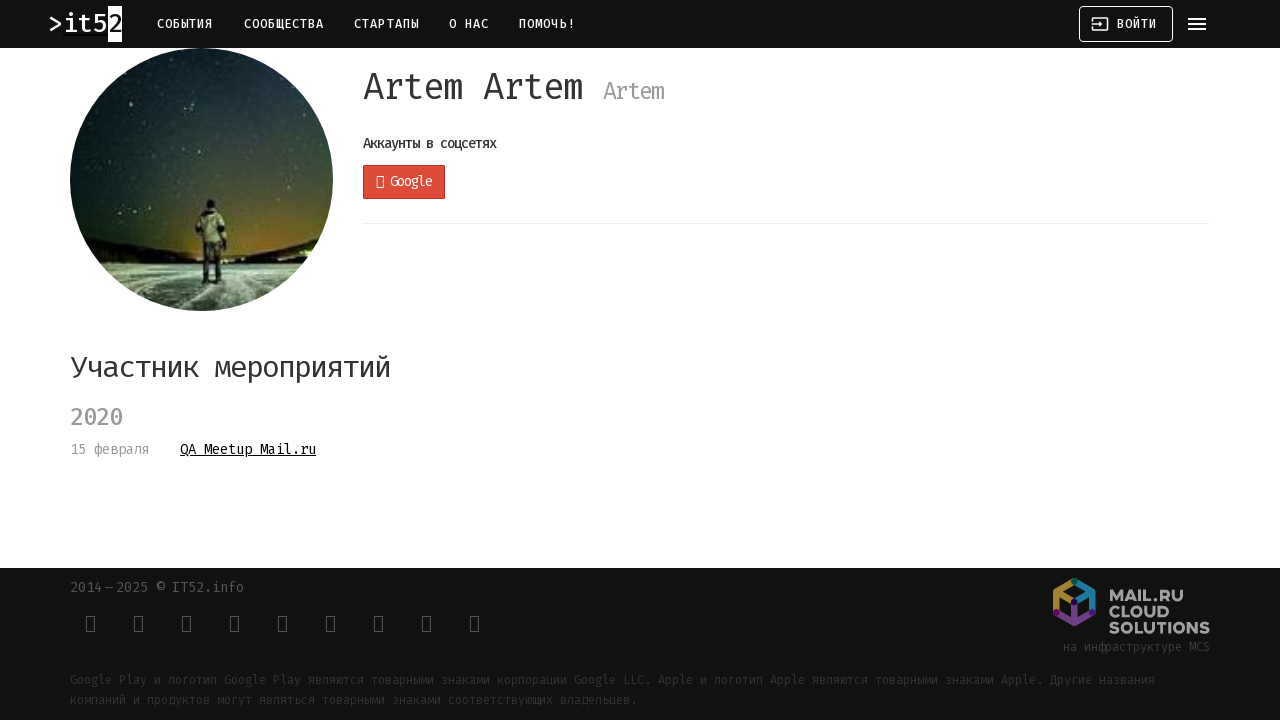

--- FILE ---
content_type: text/html; charset=utf-8
request_url: https://www.it52.info/users/artem-artem
body_size: 4050
content:
<!DOCTYPE html><html lang="ru"><head><meta name="csrf-param" content="authenticity_token" />
<meta name="csrf-token" content="p8BEPbDGabCovbpUUONDpeikgqz27owDIu5cFoOYhf8NA3JWUSJbNzgjR67GXNrU3MrGMZAwTF4fIbOC3KHCKw==" /><meta charset="utf-8">
<title>Нижегородское IT–сообщество</title>
<meta name="description" content="IT и около в Нижнем Новгороде: конференции, митапы, хакатоны, встречи и, конечно, афтепати.">
<meta name="keywords" content="it, нижний новгород, сообщество, конференция, митап, встреча, программирование, стартап, 52">
<meta property="og:site_name" content="Нижегородское IT–сообщество">
<meta property="og:locale" content="ru_RU"><meta content="no-cache" name="turbolinks-cache-control" /><meta content="IE=edge" http-equiv="X-UA-Compatible" /><meta content="width=device-width, initial-scale=1" name="viewport" /><meta content="7IUs7VM3J7n6Uf8fMjijeAvHEq1BIFosZIJoL6IDBlw" name="google-site-verification" /><meta content="637a660a79fbb6d1" name="yandex-verification" /><meta content="711920412194859" property="fb:app_id" /><meta content="1903318093228825" property="fb:pages" /><link href="https://assets.it52.info" rel="preconnect" /><link href="https://bam.nr-data.net" rel="preconnect" /><link href="https://cdn.jsdelivr.net" rel="preconnect" /><link href="https://fonts.googleapis.com" rel="preconnect" /><link href="https://www.googletagmanager.com" rel="preconnect" /><link href="https://mc.yandex.ru" rel="preconnect" /><link href="https://assets.it52.info/assets/it52_favicon-9cf8626c192bf8dbec5bc5162de6cc8ace84b04ae2a040ec2caffe2a3f4966d3.ico" rel="shortcut icon" /><link href="https://assets.it52.info/assets/it52-logo-16x16-b47d94a5decb55fa971c08408f7e76267a2354eab2fa07336b228a16b682cd75.png" rel="icon" sizes="16x16" type="image/png" /><link href="https://assets.it52.info/assets/it52-logo-32x32-09a07783e95a4996c44cba87a0c8fff415d7eff10f929f2b8c85492f53be5bfd.png" rel="icon" sizes="32x32" type="image/png" /><link href="https://assets.it52.info/assets/it52-logo-96x96-171ea528597a34c0d5b5f278bbca0285fab3e11af51fdd9b76b620513f3c69a5.png" rel="icon" sizes="96x96" type="image/png" /><link href="https://assets.it52.info/assets/it52-logo-192x192-446c155a668ef1ec87bfb54df7b0b9ece9a596b235b1cb2e62c62d7f230657ac.png" rel="icon" sizes="192x192" type="image/png" /><link href="https://assets.it52.info/assets/it52-logo-180x180-3cce2417970c6c31be4419c8d709d4bf82e497e0fcf0cc0059a13211a38ca053.png" rel="apple-touch-icon" sizes="180x180" /><meta content="#111111" name="msapplication-TileColor" /><meta content="https://assets.it52.info/assets/it52-logo-144x144-3cce2417970c6c31be4419c8d709d4bf82e497e0fcf0cc0059a13211a38ca053.png" name="msapplication-TileImage" /><meta content="#111111" name="theme-color" /><link href="https://www.it52.info/events.atom" rel="alternate" title="IT и около в Нижнем Новгороде: конференции, митапы, хакатоны, встречи и, конечно, афтепати." type="application/atom+xml" /><link rel="stylesheet" media="screen" href="https://fonts.googleapis.com/icon?family=Material+Icons" /><link rel="stylesheet" media="all" href="https://assets.it52.info/assets/application-efa442522a6b1ea841aa14cdcf2d562c953ff68178417f521973b54a1329418b.css" data-turbolinks-track="true" /><script nonce="tLaRc9bquKi8QaXqLSNi9Q==">
//<![CDATA[
(function(m,e,t,r,i,k,a){m[i]=m[i]||function(){(m[i].a=m[i].a||[]).push(arguments)}; m[i].l=1*new Date();k=e.createElement(t),a=e.getElementsByTagName(t)[0],k.async=1,k.src=r,a.parentNode.insertBefore(k,a)}) (window, document, "script", "https://mc.yandex.ru/metrika/tag.js", "ym"); ym(50290294, "init", { defer: true, clickmap:true, trackLinks:true, accurateTrackBounce:true, webvisor:true })
//]]>
</script><script src="https://www.googletagmanager.com/gtag/js?id=UA-54446007-1" nonce="tLaRc9bquKi8QaXqLSNi9Q==" async="async"></script><script nonce="tLaRc9bquKi8QaXqLSNi9Q==">
//<![CDATA[
window.dataLayer = window.dataLayer || []; function gtag(){dataLayer.push(arguments);} gtag('js', new Date()); gtag('config', 'UA-54446007-1');
//]]>
</script><script src="https://api-maps.yandex.ru/2.1/?apikey=e9120f05-3b34-45fd-b494-a5996caf00ae&amp;lang=ru_RU" nonce="tLaRc9bquKi8QaXqLSNi9Q=="></script><script src="https://yastatic.net/share2/share.js" nonce="tLaRc9bquKi8QaXqLSNi9Q==" defer="defer"></script><script src="https://assets.it52.info/packs/js/application-82a05fb1ba0c65664901.js" data-turbolinks-track="true" defer="defer"></script></head><body><noscript><div><img alt="" src="https://mc.yandex.ru/watch/50290294" style="position:absolute; left:-9999px;" /></div></noscript><header class="mdc-top-app-bar mdc-top-app-bar--fixed mdc-top-app-bar--dense"><div class="mdc-top-app-bar__row mdc-top-app-bar__row--container"><section class="mdc-top-app-bar__section mdc-top-app-bar__section--align-start"><a href="https://www.it52.info/"><h3 class="it52-logo">it52</h3></a><nav class="top-app-bar-nav"><a class="mdc-button mdc-top-bar-button" href="/">События</a><a class="mdc-button mdc-top-bar-button" href="/communities">Сообщества</a><a class="mdc-button mdc-top-bar-button" href="/startups">Стартапы</a><a class="mdc-button mdc-top-bar-button" href="/about">О нас</a><a class="mdc-button mdc-top-bar-button" href="/donate">Помочь!</a></nav></section><section class="mdc-top-app-bar__section mdc-top-app-bar__section--align-end"><a class="mdc-button mdc-button--outlined mdc-top-bar-button" href="/login"><i class="material-icons mdc-button__icon">input</i><span class="mdc-button__label">Войти</span></a><a class="material-icons mdc-top-app-bar__navigation-icon" data-no-turbolink="">menu</a></section></div></header><aside class="mdc-drawer mdc-drawer--modal"><div class="mdc-drawer__content"><nav class="mdc-list"><a class="mdc-list-item" href="/events/new"><span aria-hidden="true" class="material-icons mdc-list-item__graphic">add</span><span class="mdc-list-item__text">Добавить событие</span></a><hr class="mdc-list-divider" /><a class="mdc-list-item" href="/"><span aria-hidden="true" class="material-icons mdc-list-item__graphic">date_range</span><span class="mdc-list-item__text">События</span></a><a class="mdc-list-item" href="/communities"><span aria-hidden="true" class="material-icons mdc-list-item__graphic">group</span><span class="mdc-list-item__text">Сообщества</span></a><a class="mdc-list-item" href="/startups"><span aria-hidden="true" class="material-icons mdc-list-item__graphic">date_range</span><span class="mdc-list-item__text">Стартапы</span></a><a class="mdc-list-item" href="/about"><span aria-hidden="true" class="material-icons mdc-list-item__graphic">help</span><span class="mdc-list-item__text">О нас</span></a><a class="mdc-list-item" href="/donate"><span aria-hidden="true" class="material-icons mdc-list-item__graphic">favorite</span><span class="mdc-list-item__text">Помочь!</span></a><hr class="mdc-list-divider" /><a class="mdc-list-item" href="/login"><span aria-hidden="true" class="material-icons mdc-list-item__graphic">input</span><span class="mdc-list-item__text">Войти</span></a></nav></div><div class="mdc-drawer__footer"><div class="mdc-drawer__footer-inner"><a class="store-badge store-badge--app-store" href="https://apps.apple.com/ru/app/it52/id1239876838"></a><br /><a class="store-badge store-badge--google-play" href="https://play.google.com/store/apps/details?id=io.github.defolters.it52&amp;utm_source=it52"></a></div></div></aside><div class="mdc-drawer-scrim"></div><main class="main-content" id="main-content"><div class="container"><div class="flash-messages"><div class="alert alert-notice alert-dismissable hidden"><h4>it52 + <i class="fas fa-paper-plane"></i> = <i class="fas fa-heart"></i></h4><p>Анонсы всех событий в Телеграме: канал <a href="tg://resolve=it52info">@it52info</a>.</p><p><a class="button" href="tg://resolve=it52info">Подписаться!</a></p></div></div><div class="row"><div class="col-sm-3"><div class="avatar image-container"><img src="https://assets.it52.info/uploads/production/user/avatar_image/4314/square_150_unnamed.jpg" /></div></div><div class="col-sm-9"><div class="page-header"><h1>Artem Artem <small>Artem</small></h1></div><section><h5 class="subheader">Аккаунты в соцсетях</h5><ul class="list-inline"><li><a href="/users/artem-artem"><a class="btn btn-google_oauth2" target="_blank" rel="noopener" href="/users/artem-artem"><i class="fab fa-google_oauth2"></i> Google</a></a></li></ul><hr /></section></div></div><div class="user-profile-page"><div class="row"><div class="col-sm-9 col-md-12"><h2>Участник мероприятий</h2><ul class="date-list"><li class="no-date"><h3 class="text-muted">2020</h3></li><li date="15 февраля"><a href="/events/2020-02-15-qa-meetup-mail-ru">QA Meetup Mail.ru</a></li></ul></div></div></div></div></main><nav class="navbar-footer"><div class="container"><div class="mdc-layout-grid"><div class="mdc-layout-grid__inner"><div class="footer-cell"><a href="/">2014&thinsp;—&thinsp;2025 © IT52.info</a><div class="social-icons"><a class="mdc-icon-button" href="https://play.google.com/store/apps/details?id=io.github.defolters.it52&amp;utm_source=it52" target="_blank" title="Google Play"><i class="fab fa-google-play fa-xs"></i></a><a class="mdc-icon-button" href="https://apps.apple.com/ru/app/it52/id1239876838" target="_blank" title="AppStore"><i class="fab fa-apple fa-xs"></i></a><a class="mdc-icon-button" href="https://github.com/NNRUG/it52-rails" target="_blank" title="Github"><i class="fab fa-github fa-xs"></i></a><a class="mdc-icon-button" href="https://hub.docker.com/r/it52/rails" target="_blank" title="DockerHub"><i class="fab fa-docker fa-xs"></i></a><a class="mdc-icon-button" href="https://www.patreon.com/it52" target="_blank" title="Patreon"><i class="fab fa-patreon fa-xs"></i></a><a class="mdc-icon-button" href="https://www.facebook.com/it52info" target="_blank" title="Facebook"><i class="fab fa-facebook fa-xs"></i></a><a class="mdc-icon-button" href="https://vk.com/it52info" target="_blank" title="Вконтакте"><i class="fab fa-vk fa-xs"></i></a><a class="mdc-icon-button" href="mailto:events@it52.info" target="_blank" title="E-mail"><i class="fas fa-envelope fa-xs"></i></a><a class="mdc-icon-button" href="tg://resolve=it52info" target="_blank" title="Telegram"><i class="fab fa-telegram-plane fa-xs"></i></a></div></div><div class="footer-cell"><a class="mcs-logo" href="https://mcs.mail.ru/?utm_source=referral&amp;utm_medium=partner&amp;utm_campaign=partner_it52"><img alt="Mail.ru Cloud Solutions" src="https://assets.it52.info/assets/mcs-logo-7fa3d25986daa85d910bbff09833bb818cba4d5c87efd1edda62af5eaabcf37f.svg" /><small>на инфраструктуре MCS</small></a></div></div></div></div><div class="container"><p class="copyrights"><small>Google Play и логотип Google Play являются товарными знаками корпорации Google LLC.  Apple и логотип Apple являются товарными знаками Apple. Другие названия компаний и продуктов могут являться товарными знаками соответствующих владельцев.</small></p></div></nav></body></html>

--- FILE ---
content_type: image/svg+xml
request_url: https://assets.it52.info/assets/mcs-logo-7fa3d25986daa85d910bbff09833bb818cba4d5c87efd1edda62af5eaabcf37f.svg
body_size: 1396
content:
<svg xmlns="http://www.w3.org/2000/svg" xmlns:xlink="http://www.w3.org/1999/xlink" width="157" height="56"><defs><path id="a" d="M0 0h156.817v55.999H0z"/></defs><g fill="none" fill-rule="evenodd"><path d="M0 0h157v56H0z"/><mask id="b" fill="#fff"><use xlink:href="#a"/></mask><g mask="url(#b)"><path d="M102.432 19.988a1.766 1.766 0 1 1-.002 3.532 1.766 1.766 0 0 1 .002-3.532zm27.606-8.315v6.235a5.613 5.613 0 0 1-5.61 5.61 5.613 5.613 0 0 1-5.609-5.61v-6.235h3.026v6.24a2.586 2.586 0 0 0 2.584 2.585 2.586 2.586 0 0 0 2.584-2.585v-6.24h3.025zm-20.262 11.51h-2.806V11.672h5.552a4.533 4.533 0 0 1 2.729 8.148l1.802 3.363h-3.145l-1.312-2.449-.074.001h-2.746v2.448zm-49.918-.126h-2.932V11.546h2.999l3.705 6.467 3.706-6.467h3v11.51h-2.922V16.89l-2.963 5.29H62.81l-2.952-5.27v6.147zm33.153-2.607h5.115v2.607H90.08V11.546h2.932v8.904zm-5.09 2.607h-2.933V11.546h2.932v11.51zm-3.799 0H80.85l-.663-1.6h-4.954l-.663 1.6h-3.273l4.777-11.511h3.272l4.777 11.51zm-7.957-4.324h3.103l-1.551-3.74-1.552 3.74zm36.344-4.05h-2.733v3.04h2.733a1.521 1.521 0 0 0 0-3.04zm-10.024 13.17v6.236a5.614 5.614 0 0 1-5.61 5.612 5.614 5.614 0 0 1-5.611-5.612v-6.236h3.026v6.241a2.586 2.586 0 0 0 2.585 2.585 2.586 2.586 0 0 0 2.584-2.585v-6.241h3.026zM67.022 29.75a6.079 6.079 0 0 0-4.71-2.231 6.093 6.093 0 0 0-6.09 6.09 6.093 6.093 0 0 0 6.09 6.091c1.93 0 3.65-.9 4.767-2.302l-2.047-1.79a3.216 3.216 0 0 1-2.592 1.33c-1.794 0-3.25-1.5-3.25-3.346 0-1.847 1.456-3.346 3.25-3.346 1.046 0 1.977.51 2.571 1.301l2.01-1.797zm16.44-2.231c3.36 0 6.09 2.729 6.09 6.09a6.093 6.093 0 0 1-6.09 6.091 6.093 6.093 0 0 1-6.09-6.09 6.093 6.093 0 0 1 6.09-6.091zm-11.832 9.24h5.116v2.607h-8.049V27.853h2.933v8.906zm38.616 2.607h-5.715V27.853h5.715A5.759 5.759 0 0 1 116 33.609a5.759 5.759 0 0 1-5.755 5.757zM83.46 30.494a3.116 3.116 0 0 1 0 6.23 3.116 3.116 0 0 1 0-6.23zm26.781.37h-2.78v5.608h2.78a2.781 2.781 0 0 0 2.78-2.78v-.047a2.782 2.782 0 0 0-2.78-2.78zM56.19 53.953c1.181 1.13 2.84 1.87 5.22 1.87 3.157 0 4.903-1.57 4.903-3.934 0-2.663-2.68-3.228-4.62-3.634-1.306-.246-2.029-.458-2.029-1.076 0-.511.388-.917 1.393-.917 1.041 0 2.329.406 3.316 1.217l1.658-2.17c-1.252-1.076-2.893-1.64-4.78-1.64-3.015 0-4.69 1.711-4.69 3.687 0 2.787 2.715 3.28 4.655 3.669 1.252.264 2.01.53 2.01 1.2 0 .564-.634 1.005-1.675 1.005a5.314 5.314 0 0 1-3.756-1.552l-1.605 2.275zm45.852-9.968v6.231a5.61 5.61 0 0 1-5.606 5.607 5.61 5.61 0 0 1-5.605-5.607v-6.231h3.023v6.236a2.584 2.584 0 0 0 2.582 2.583 2.584 2.584 0 0 0 2.583-2.583v-6.236h3.023zm-28.223-.334a6.088 6.088 0 0 1 6.084 6.086 6.088 6.088 0 0 1-6.084 6.086 6.088 6.088 0 0 1-6.085-6.086 6.088 6.088 0 0 1 6.085-6.086zm72.607 10.302c1.182 1.13 2.84 1.87 5.22 1.87 3.158 0 4.904-1.57 4.904-3.934 0-2.663-2.681-3.228-4.621-3.634-1.305-.246-2.028-.458-2.028-1.076 0-.511.388-.917 1.393-.917 1.04 0 2.328.406 3.316 1.217l1.657-2.17c-1.252-1.076-2.892-1.64-4.78-1.64-3.015 0-4.69 1.711-4.69 3.687 0 2.787 2.716 3.28 4.656 3.669 1.252.264 2.01.53 2.01 1.2 0 .564-.635 1.005-1.675 1.005a5.314 5.314 0 0 1-3.757-1.552l-1.605 2.275zm-20.37-10.302a6.088 6.088 0 0 1 6.085 6.086 6.088 6.088 0 0 1-6.084 6.086 6.088 6.088 0 0 1-6.085-6.086 6.088 6.088 0 0 1 6.085-6.086zM84.81 52.883h5.113v2.605H81.88V43.985h2.93v8.898zm59.82 2.605h-2.931l-4.92-6.705v6.705h-2.93V43.985h2.93l4.888 6.658.032.052v-6.71h2.93v11.503zm-26.472 0h-2.93V43.985h2.93v11.503zm-4.82-8.86H110.1v8.86h-2.93v-8.86h-3.238v-2.644h9.406v2.644zm-39.52-.004a3.114 3.114 0 0 1 0 6.225 3.114 3.114 0 0 1 0-6.225zm52.239 0a3.114 3.114 0 0 1 0 6.225 3.114 3.114 0 0 1 0-6.225z" fill="#FFF"/><path fill="#FFCD44" d="M.165 12.671a3.263 3.263 0 0 1 1.483-1.845L19.636.44a3.276 3.276 0 0 1 3.275 5.674L9.833 13.666l13.078 7.552a3.276 3.276 0 0 1-3.275 5.674l-13.075-7.55v15.1a3.277 3.277 0 0 1-3.275 3.276A3.277 3.277 0 0 1 .01 34.442V13.664c0-.245.027-.49.083-.733v-.004l.002-.004c.02-.086.043-.17.07-.252z"/><path fill="#27BEFF" d="M32.713 13.666L19.634 6.113A3.276 3.276 0 0 1 22.91.439l17.989 10.387a3.263 3.263 0 0 1 1.552 2.097l.001.005v.003c.057.242.084.488.084.733v20.778a3.277 3.277 0 0 1-3.275 3.276 3.277 3.277 0 0 1-3.275-3.276v-15.1l-13.076 7.55a3.276 3.276 0 0 1-3.275-5.674l13.08-7.552z"/><path fill="#007C65" d="M21.273 0a3.29 3.29 0 0 1 1.636.439l.073.042a3.278 3.278 0 0 1-.07 5.632l-1.64.946-1.638-.946a3.278 3.278 0 0 1-.07-5.632l.072-.042A3.29 3.29 0 0 1 21.273 0z"/><path fill="#AC5ED1" d="M24.538 39.157l13.08-7.553a3.277 3.277 0 0 1 3.275 5.674L22.904 47.665a3.261 3.261 0 0 1-2.59.297l-.006-.002h-.003a3.248 3.248 0 0 1-.676-.295l-.003-.002L1.638 37.276a3.276 3.276 0 0 1 3.275-5.674l13.075 7.55v-15.1a3.277 3.277 0 0 1 3.275-3.276 3.277 3.277 0 0 1 3.275 3.276v15.105z"/><path fill="#9F008C" d="M.01 34.172a3.276 3.276 0 0 1 4.902-2.57l1.649.952v1.888a3.277 3.277 0 0 1-3.275 3.276A3.277 3.277 0 0 1 .01 34.442v-.27z"/><path fill="#5F1DC0" d="M35.985 32.547l1.632-.943a3.277 3.277 0 0 1 3.276 5.674l-.134.077a3.277 3.277 0 0 1-4.774-2.913v-1.895z"/><path fill="#2B0067" d="M19.824 21.109l1.449-.837 1.638.946a3.278 3.278 0 0 1 1.627 3.105v1.628l-1.555.899a3.288 3.288 0 0 1-3.42 0l-1.575-.91v-1.888c0-1.292.749-2.41 1.836-2.943z"/></g></g></svg>